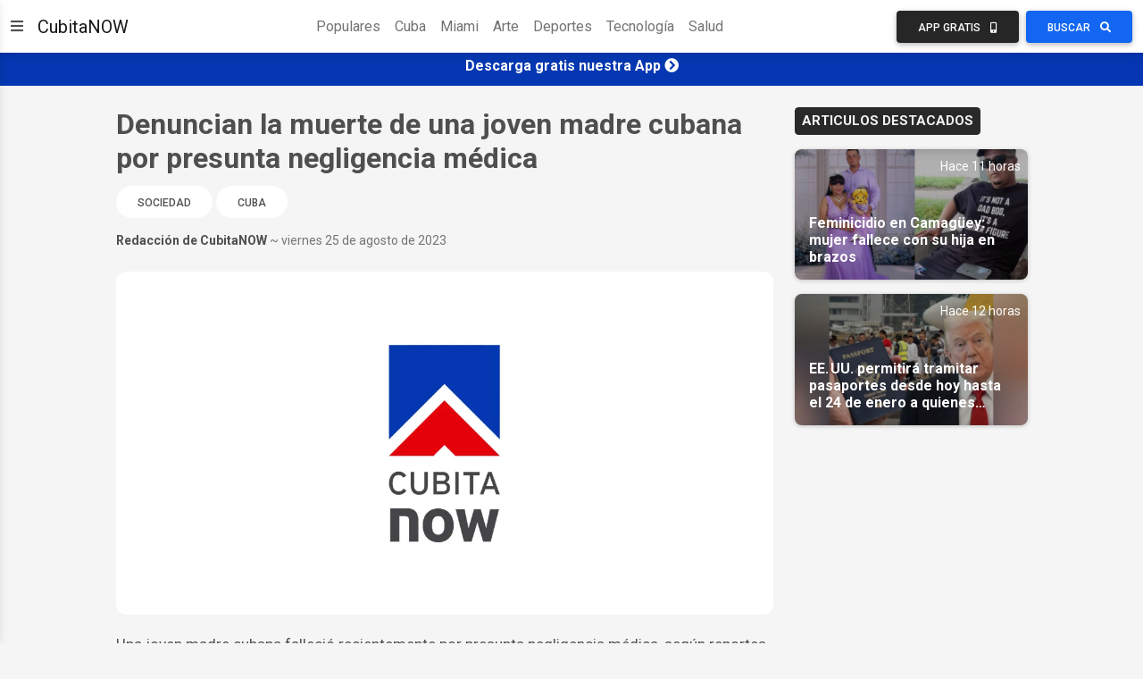

--- FILE ---
content_type: text/html;charset=UTF-8
request_url: https://noticias.cubitanow.com/denuncian-la-muerte-de-una-joven-madre-cubana-por-presunta-negligencia-mdica
body_size: 49168
content:



<!DOCTYPE html>
<html lang="es">
<head>

	<script>
		window.dataLayer = window.dataLayer || [];
		window.dataLayer.push({
			'article_author_id': '12'
		});
	</script>

	

<!-- Google Tag Manager -->
<script>(function(w,d,s,l,i){w[l]=w[l]||[];w[l].push({'gtm.start':
        new Date().getTime(),event:'gtm.js'});var f=d.getElementsByTagName(s)[0],
    j=d.createElement(s),dl=l!='dataLayer'?'&l='+l:'';j.async=true;j.src=
    'https://www.googletagmanager.com/gtm.js?id='+i+dl;f.parentNode.insertBefore(j,f);
})(window,document,'script','dataLayer','GTM-NGC7XWL');</script>
<!-- End Google Tag Manager -->

<!-- Required meta tags -->
<meta charset="UTF-8" />
<meta name="viewport" content="width=device-width, initial-scale=1, shrink-to-fit=no" />
<meta http-equiv="x-ua-compatible" content="ie=edge" />
<!-- CubitaNOW icon -->
<link rel="icon" type="image/x-icon" href="https://cdncubitanowads-102a5.kxcdn.com/cubitanow/assets/favicon.png">
<!-- Font Awesome -->
<link rel="stylesheet" href="https://use.fontawesome.com/releases/v5.11.2/css/all.css" />
<!-- Google Fonts Roboto -->
<link rel="stylesheet" href="https://fonts.googleapis.com/css2?family=Roboto:wght@300;400;500;700&display=swap" />
<!-- MDB ESSENTIAL -->
<link rel="stylesheet" href="/css/mdb.min.css" />
<!-- MDB PLUGINS -->
<link rel="stylesheet" href="/plugins/css/all.min.css" />
<!-- Custom styles -->
<link rel="stylesheet" href="/css/style.css" />

<!-- Google tag (gtag.js) - Google Analytics GA4 -->
<script async src="https://www.googletagmanager.com/gtag/js?id=G-1DEXWHPG4J"></script>
<script>
    window.dataLayer = window.dataLayer || [];
    function gtag(){dataLayer.push(arguments);}
    gtag('js', new Date());

    gtag('config', 'G-1DEXWHPG4J');
</script>

<!-- Google Custom Search -->
<script async src="https://cse.google.com/cse.js?cx=016968204626024844668:oy2q3omhlq9"></script>


	<link rel="amphtml" href="https://noticias.cubitanow.com/amp/denuncian-la-muerte-de-una-joven-madre-cubana-por-presunta-negligencia-mdica">
	<!-- Google Ad Manager-->










	<title>Denuncian la muerte de una joven madre cubana por presunta negligencia médica</title>
	<script type="application/ld+json">{
"@context": "http://schema.org",
"@type": "NewsArticle",
"mainEntityOfPage": "https://cubitanow.com/denuncian-la-muerte-de-una-joven-madre-cubana-por-presunta-negligencia-mdica",
"headline": "Denuncian la muerte de una joven madre cubana por presunta negligencia médica",
"datePublished": "Fri Aug 25 15:41:19 UTC 2023",
"dateModified": "Fri Aug 25 15:41:19 UTC 2023",
"description": "Denuncian la muerte de una joven madre cubana por presunta negligencia médica. &quotMe uno al dolor de la perdida de ésta joven querida, con dos niñas gemelas de 2 añitos&quot, dijo una persona allegada a la víctima.",
"author": {
"@type": "Person",
"name": "Redacción de CubitaNOW",
"url": "https://cubitanow.com/"
},
"publisher": {
"@type": "Organization",
"name": "CubitaNOW",
"url": "https://cubitanow.com",
"logo": {
"@type": "ImageObject",
"url": "https://cdncubitanowads-102a5.kxcdn.com/cubitanow/assets/identity-logo.png",
"width": 900,
"height": 100
}
},
"image": {
"@type": "ImageObject",
"url": "https://cdncubitanowads-102a5.kxcdn.com/cubitanow/assets/cubitaNOW-brand.jpg",
"height": 630,
"width": 1200
}
}
</script>
	<script async src="https://pagead2.googlesyndication.com/pagead/js/adsbygoogle.js"></script><meta name="twitter:image" content="https://cdncubitanowads-102a5.kxcdn.com/cubitanow/assets/cubitaNOW-brand.jpg"><meta name="description" content="Denuncian la muerte de una joven madre cubana por presunta negligencia médica. &quotMe uno al dolor de la perdida de ésta joven querida, con dos niñas gemelas de 2 añitos&quot, dijo una persona allegada a la víctima."><meta property="og:type" content="article"><meta name="twitter:site" content="@CubitaNow"><meta property="fb:pages" content="264266167412566"><meta property="og:image:width" content="1200"><meta itemprop="image" content=""><meta property="og:image:height" content="630"><meta property="og:description" content=""><meta itemprop="name" content="Denuncian la muerte de una joven madre cubana por presunta negligencia médica"><meta property="og:title" content="Denuncian la muerte de una joven madre cubana por presunta negligencia médica"><meta name="twitter:text:title" content="Denuncian la muerte de una joven madre cubana por presunta negligencia médica"><meta name="twitter:creator" content="@CubitaNow"><meta name="twitter:card" content="summary_large_image"><meta property="og:site_name" content="Cubita Now"><meta property="article:publisher" content="https://www.facebook.com/CubitaNOW"><meta property="og:url" content="https://noticias.cubitanow.com/denuncian-la-muerte-de-una-joven-madre-cubana-por-presunta-negligencia-mdica"><meta property="description" content=""><meta itemprop="description" content=""><meta property="og:image" content="https://cdncubitanowads-102a5.kxcdn.com/cubitanow/assets/cubitaNOW-brand.jpg"><meta property="fb:app_id" content="1398883820185907"><meta property="fb:pages" content="1887516488161020">
</head>
<body class="d-flex flex-column min-vh-100">
	<!-- Google Tag Manager (noscript) -->
	<noscript><iframe src="https://www.googletagmanager.com/ns.html?id=GTM-NGC7XWL"
					  height="0" width="0" style="display:none;visibility:hidden"></iframe></noscript>
	<!-- End Google Tag Manager (noscript) -->

	
	
	
	
	

	<!-- Messenger Chat Plugin Code -->
	<div id="fb-root"></div>

	<!-- Your Chat Plugin code -->
	<div id="fb-customer-chat" class="fb-customerchat"></div>

	<script>
		var chatbox = document.getElementById('fb-customer-chat');
		chatbox.setAttribute("page_id", "1887516488161020");
		chatbox.setAttribute("attribution", "biz_inbox");
	</script>

	<!-- Your SDK code -->
	<script>
		window.fbAsyncInit = function() {
			FB.init({
				xfbml: true,
				version: 'v12.0'
			});
		};

		(function(d, s, id) {
			var js, fjs = d.getElementsByTagName(s)[0];
			if (d.getElementById(id)) return;
			js = d.createElement(s); js.id = id;
			js.src = 'https://connect.facebook.net/es_LA/sdk/xfbml.customerchat.js';
			fjs.parentNode.insertBefore(js, fjs);
		}(document, 'script', 'facebook-jssdk'));
	</script>
	<!-- Messenger Chat Plugin Code -->

	
	<script async defer crossorigin="anonymous" src="https://connect.facebook.net/en_US/sdk.js#xfbml=1&version=v12.0&appId=313267119429641&autoLogAppEvents=1" nonce="jgSjbt8U"></script>

   

<!-- Section -->
<section>
    <!-- Sidenav -->
    <nav id="sidenav-1" class="sidenav" data-mdb-hidden="false" data-mdb-accordion="true">
        <a id="cubitanow-logo-link" class="ripple d-flex justify-content-center py-4" href="/" data-mdb-ripple-color="primary">
        
            <img id="cubitanow-logo" class="rounded-circle" src="https://cdncubitanowads-102a5.kxcdn.com/cubitanow/assets/cubitaNOW_logo.png" width="35%" height="35%"
                 alt="cubitanow-logo" draggable="false" />
        </a>

        <ul class="sidenav-menu">
            <li class="sidenav-item">
                <a class="sidenav-link" href="/c/populares">
                    <i class="fas fa-fire fa-fw me-3"></i><span>Populares</span>
                </a>
            </li>
            <li class="sidenav-item">
                <a class="sidenav-link" href="/c/cuba">
                    <i class="fas fa-coffee fa-fw me-3"></i><span>Cuba</span>
                </a>
            </li>
            <li class="sidenav-item">
                <a class="sidenav-link" href="/c/miami">
                    <i class="fas fa-sun fa-fw me-3"></i><span>Miami</span>
                </a>
            </li>
            <li class="sidenav-item">
                <a class="sidenav-link" href="/c/sociedad">
                    <i class="fas fa-praying-hands fa-fw me-3"></i><span>Sociedad</span>
                </a>
            </li>
            <li class="sidenav-item">
                <a class="sidenav-link" href="/c/artecultura">
                    <i class="fas fa-palette fa-fw me-3"></i><span>Arte y Cultura</span>
                </a>
            </li>
            <li class="sidenav-item">
                <a class="sidenav-link" href="/c/deportes">
                    <i class="fas fa-volleyball-ball fa-fw me-3"></i><span>Deportes</span>
                </a>
            </li>
            <li class="sidenav-item">
                <a class="sidenav-link" href="/c/boxeo">
                    <i class="fas fa-mitten fa-fw me-3"></i><span>Boxeo</span>
                </a>
            </li>
            <li class="sidenav-item">
                <a class="sidenav-link" href="/c/beisbol">
                    <i class="fas fa-baseball-ball fa-fw me-3"></i><span>Beisbol</span>
                </a>
            </li>
            <li class="sidenav-item">
                <a class="sidenav-link" href="/c/futbol">
                    <i class="fas fa-futbol fa-fw me-3"></i><span>Futbol</span>
                </a>
            </li>
            <li class="sidenav-item">
                <a class="sidenav-link" href="/c/venezuela">
                    <i class="fas fa-oil-can fa-fw me-3"></i><span>Venezuela</span>
                </a>
            </li>
            <li class="sidenav-item">
                <a class="sidenav-link" href="/c/americalatina">
                    <i class="fas fa-globe fa-fw me-3"></i><span>América Latina</span>
                </a>
            </li>
            <li class="sidenav-item">
                <a class="sidenav-link" href="/c/estadosunidos">
                    <i class="fas fa-flag-usa fa-fw me-3"></i><span>Estados Unidos</span>
                </a>
            </li>
            <li class="sidenav-item">
                <a class="sidenav-link" href="/c/donaldtrump">
                    <i class="fas fa-microphone-alt fa-fw me-3"></i><span>Donald Trump</span>
                </a>
            </li>
            <li class="sidenav-item">
                <a class="sidenav-link" href="/c/europa">
                    <i class="fas fa-euro-sign fa-fw me-3"></i><span>Europa</span>
                </a>
            </li>
            <li class="sidenav-item">
                <a class="sidenav-link" href="/c/tecnologia">
                    <i class="fas fa-laptop-code fa-fw me-3"></i><span>Tecnología</span>
                </a>
            </li>
            <li class="sidenav-item">
                <a class="sidenav-link" href="/c/cienciasalud">
                    <i class="fas fa-microscope fa-fw me-3"></i><span>Ciencia y Salud</span>
                </a>
            </li>
            <li class="sidenav-item">
                <a class="sidenav-link"><i class="fas fa-link fa-fw me-3"></i><span>Enlaces Adicionales</span></a>
                <ul class="sidenav-collapse">
                    <li class="sidenav-item">
                        <a class="sidenav-link" href="http://eepurl.com/doVCaT">Suscríbete</a>
                    </li>
                    <li class="sidenav-item">
                        <a class="sidenav-link" href="/download">Descarga nuestra App</a>
                    </li>
                    <li class="sidenav-item">
                        <a class="sidenav-link" href="/politicadeprivacidad">Política de Privacidad</a>
                    </li>
                </ul>
            </li>
        </ul>


        <div class="mt-4 mb-8 mx-5">
            <div class="col-12">
                <h5>Síguenos en:</h5>
            </div>
            <div class="col-12 d-flex align-items-center justify-content-center text-center">
                <!-- Facebook -->
                <a class="btn btn-primary btn-floating me-2" style="background-color: #3b5998;" href="https://www.facebook.com/cubitaNow/" target="_blank" role="button">
                    <i class="fab fa-facebook"></i>
                </a>
                <!-- Instagram -->
                <a class="btn btn-primary btn-floating me-2" style="background-color: #ac2bac;" href="https://www.instagram.com/cubitanow/" target="_blank" role="button">
                    <i class="fab fa-instagram"></i>
                </a>
                <!-- Youtube -->
                <a class="btn btn-primary btn-floating me-2" style="background-color: #ed302f;" href="https://www.youtube.com/channel/UCv4nrcfBUURLKKIFhPAvEbg" target="_blank" role="button">
                    <i class="fab fa-youtube"></i>
                </a>
                <!-- Twitter -->
                <a class="btn btn-primary btn-floating me-4" style="background-color: #55acee;" href="https://twitter.com/CubitaNow" target="_blank" role="button">
                    <i class="fab fa-twitter"></i>
                </a>
            </div>
        </div>

    </nav>
    <!-- Sidenav -->

    <!-- Navbar -->
    <nav id="main-navbar" class="navbar navbar-expand-lg navbar-light bg-white">
        <!-- Container wrapper -->
        <div class="container-fluid">
            <!-- Right links -->
            <div class="d-flex justify-content-start">
                <!-- Toggler -->
                <button data-mdb-toggle="sidenav" data-mdb-target="#sidenav-1" class="btn shadow-0 p-0 me-3 d-block d-xxl-none"
                        aria-controls="#sidenav-1" aria-haspopup="true">
                    <i class="fas fa-bars fa-lg"></i>
                </button>

                <a class="navbar-brand" href="/">CubitaNOW</a>

            </div>
            <!-- Right links -->

            <!-- Collapsible wrapper -->
            <div class="collapse navbar-collapse" id="navbarSupportedContent">
                <!-- Center links -->
                <ul class="navbar-nav mb-2 mb-lg-0 mx-auto">
                    <li class="nav-item">
                        <a class="nav-link" href="/c/populares">Populares</a>
                    </li>
                    <li class="nav-item">
                        <a class="nav-link" href="/c/cuba">Cuba</a>
                    </li>
                    <li class="nav-item">
                        <a class="nav-link" href="/c/miami">Miami</a>
                    </li>
                    <li class="nav-item">
                        <a class="nav-link" href="/c/artecultura">Arte</a>
                    </li>
                    <li class="nav-item">
                        <a class="nav-link" href="/c/deportes">Deportes</a>
                    </li>
                    <li class="nav-item">
                        <a class="nav-link" href="/c/tecnologia">Tecnología</a>
                    </li>
                    <li class="nav-item">
                        <a class="nav-link" href="/c/cienciasalud">Salud</a>
                    </li>
                </ul>
                <!-- Center links -->
            </div>
            <!-- Collapsible wrapper -->
            <div>
                <a href="/download">
                    <button class="btn btn-dark me-1 px-3 px-sm-4 px-lg-3 px-xl-4">
                        <span class="d-none d-xl-inline-block">App Gratis</span>
                        <i class="fas fa-mobile-alt ms-xl-2"></i>
                    </button>
                </a>
                <button class="btn btn-primary px-3 px-sm-4 px-lg-3 px-xl-4" data-mdb-toggle="modal" data-mdb-target="#gcsModal">
                    <span class="d-none d-xl-inline-block">Buscar</span>
                    <i class="fas fa-search ms-xl-2"></i>
                </button>
            </div>
        </div>
        <!-- Container wrapper -->
    </nav>
    <!-- Navbar -->
</section>
<!-- Section -->

<!-- Google Custom Search Modal -->
<div class="modal fade" id="gcsModal" tabindex="-1" role="dialog" aria-labelledby="myLargeModalLabel"
    aria-hidden="true">
    <div class="modal-dialog modal-lg">
        <div class="modal-content">
            <div class="gcse-search"></div>
        </div>
    </div>
</div>
<!-- Google Custom Search Modal -->


	
		

<!-- Ads Top Banner -->
<div class="ads-top-banner" style="background: #0437B1; color: #fff; padding: 5px;">
    <div class="text-center">
        <h6>
            <a id="ad-top-banner" class="text-reset" href="https://bit.ly/cubitanow-app-download" target="_blank">
                <strong>Descarga gratis nuestra App</strong>
                <i class="fa fa-chevron-circle-right"></i>
            </a>
        </h6>
    </div>
</div>
<!-- Ads Top Banner -->
	

   <!-- Content -->
   <main>
	   <!-- Container -->
	   <div class="container my-4">
		   <!-- Grid row -->
		   <div class="row justify-content-center">
			   <!--Grid column-->
			   <div class="col-lg-8">
				   <!-- Section: Post data -->
				   <section>
					   <h2 class="fw-bold pb-1">Denuncian la muerte de una joven madre cubana por presunta negligencia médica</h2>
					   <div class="justify-content-start text-start w-100 my-1">
						   
							   <a href="/c/sociedad" class="btn btn-tag-category btn-rounded" data-mdb-close="true">
									   Sociedad
							   </a>
						   
							   <a href="/c/cuba" class="btn btn-tag-category btn-rounded" data-mdb-close="true">
									   Cuba
							   </a>
						   
					   </div>
					   <div class="d-md-flex justify-content-between mb-2">
						   <p class="small mb-2 mb-md-3"><span class="fw-bold">Redacción de CubitaNOW</span> <span class="text-muted">~ viernes 25 de agosto de 2023</span></p>






					   </div>					   

                       <div>
                           <img class="w-100 img-fluid rounded-6 mb-1" src="https://cdncubitanowads-102a5.kxcdn.com/cubitanow/assets/cubitaNOW-brand.jpg" alt="Article feature image">
                           <figcaption class="figure-caption"></figcaption>
                       </div>










					   <div class="news-body my-3">
                         <p>Una joven madre cubana falleció recientemente por presunta negligencia médica, según reportes de personas allegadas a la víctima en redes sociales.</p><p>"Me uno al dolor de la perdida de ésta joven querida, con dos niñas gemelas de 2 añitos, lamentable negligencia médica en Cuba...", denunció en Facebook Francisco J Noja.</p><ins class="adsbygoogle"
     style="display:block; text-align:center;"
     data-ad-layout="in-article"
     data-ad-format="fluid"
     data-ad-client="ca-pub-3131452218967834"
     data-ad-slot="9424139700"></ins>
<script>
     (adsbygoogle = window.adsbygoogle || []).push({});
</script><div><img class="img-fluid w-100 rounded-6 mb-3" src="https://cdncubitanowads-102a5.kxcdn.com/images/5159acaf-8009-4174-a56e-fac21a9d9b8f-joven madre cubana.jpg" alt="Image"><figcaption class="figure-caption"></figcaption></div><p>En los comentarios de la publicación la joven fue identificada como Marlene. Decenas de personas reaccionaron con tristeza a la noticia.</p><p>"Me parece mentira, que triste, Dios le de fuerzas y mucha a esa familia para que resistan tan grande dolor", "Oramos para que Dios fortalezca esa querida familia. También oramos porque se haga justicia y ésto no suceda tanto", "El problema es que Cuba es el único país que usa los hospitales como docente, para aprender con los enfermos, no somos conejillos de indias", "Son unos carniceros", son algunos de los comentarios que se pueden leer en la publicación.</p><ins class="adsbygoogle"
     style="display:block; text-align:center;"
     data-ad-layout="in-article"
     data-ad-format="fluid"
     data-ad-client="ca-pub-3131452218967834"
     data-ad-slot="9424139700"></ins>
<script>
     (adsbygoogle = window.adsbygoogle || []).push({});
</script><p>El sistema sanitario en Cuba enfrenta una de las peores crisis de las últimas décadas, agudizada durante la pandemia del coronavirus que hizo que colapasaran los hospitales, policlínicos y demás centros de salud en el país.</p><p>En las redes sociales son frecuentes las denuncias de familiares y amigos sobre el fallecimiento de sus seres queridos en los hospitales por negligencia médica y escasez de medicamentos e insumos para tratarlos.</p><p>También es usual ver imágenes y videos de las malas condiciones de los mismos, y de la suciedad en la que sobreviven los pacientes.</p><ins class="adsbygoogle"
     style="display:block; text-align:center;"
     data-ad-layout="in-article"
     data-ad-format="fluid"
     data-ad-client="ca-pub-3131452218967834"
     data-ad-slot="9424139700"></ins>
<script>
     (adsbygoogle = window.adsbygoogle || []).push({});
</script><br><h5 class="pb-2"><span class="badge badge-dark text-uppercase px-2 py-2">Recomendado para ti</span></h5><div class="video-container"><iframe src="https://youtube.com/embed/T2c0Ba-QgbY" frameborder="0" allow="accelerometer; autoplay; encrypted-media; gyroscope; picture-in-picture" allowfullscreen></iframe></div><br><ins class="adsbygoogle"
     style="display:block"
     data-ad-format="autorelaxed"
     data-ad-client="ca-pub-3131452218967834"
     data-ad-slot="1098236160"></ins>
<script>
     (adsbygoogle = window.adsbygoogle || []).push({});
</script>
					   </div>

				   </section>
				   <!--Section: Post data -->

				   <!--Section: Share buttons-->
















				   <!--Section: Share buttons-->

				   <!-- Carousel wrapper -->
				   
					   <h5 class="pb-2"><span class="badge badge-dark text-uppercase px-2 py-2">Tambien te puede interesar</span></h5>
					   <div id="carouselMaterialStyle" class="carousel slide carousel-fade mb-4 mt-2" data-mdb-ride="carousel">

						   <!-- Indicators -->
						   <div class="carousel-indicators">
							   
								   
									   
										   <button type="button" data-mdb-target="#carouselMaterialStyle" data-mdb-slide-to="0" class="active" aria-current="true" aria-label="Slide 1"></button>
									   
									   
								   
							   
								   
									   
									   
										   <button type="button" data-mdb-target="#carouselMaterialStyle" data-mdb-slide-to="1" aria-label="Slide 2"></button>
									   
								   
							   
								   
									   
									   
										   <button type="button" data-mdb-target="#carouselMaterialStyle" data-mdb-slide-to="2" aria-label="Slide 3"></button>
									   
								   
							   
								   
									   
									   
										   <button type="button" data-mdb-target="#carouselMaterialStyle" data-mdb-slide-to="3" aria-label="Slide 4"></button>
									   
								   
							   
								   
									   
									   
										   <button type="button" data-mdb-target="#carouselMaterialStyle" data-mdb-slide-to="4" aria-label="Slide 5"></button>
									   
								   
							   
								   
									   
									   
										   <button type="button" data-mdb-target="#carouselMaterialStyle" data-mdb-slide-to="5" aria-label="Slide 6"></button>
									   
								   
							   
								   
									   
									   
										   <button type="button" data-mdb-target="#carouselMaterialStyle" data-mdb-slide-to="6" aria-label="Slide 7"></button>
									   
								   
							   
								   
									   
									   
										   <button type="button" data-mdb-target="#carouselMaterialStyle" data-mdb-slide-to="7" aria-label="Slide 8"></button>
									   
								   
							   
								   
									   
									   
										   <button type="button" data-mdb-target="#carouselMaterialStyle" data-mdb-slide-to="8" aria-label="Slide 9"></button>
									   
								   
							   
								   
									   
									   
										   <button type="button" data-mdb-target="#carouselMaterialStyle" data-mdb-slide-to="9" aria-label="Slide 10"></button>
									   
								   
							   
						   </div>

						   <!-- Inner -->
						   <div class="carousel-inner rounded-5 shadow-4-strong bg-image">
							   <!-- Single item -->
							   
								   <div class="carousel-item active">
									   <img src="https://cdncubitanowads-102a5.kxcdn.com//images/continan-apareciendo-detalles-del-fallecimiento-de-los-32-cubanos-en-venezuela-HVH.webp" class="w-100" style="object-fit: cover; height: 450px" alt="Image placeholder" />
									   <div class="mask" style="background: linear-gradient(to bottom, hsla(0, 0%, 0%, 0), hsla(0, 0%, 0%, 0.6));">
										   <div class="carousel-caption">
											   <a href="continan-apareciendo-detalles-del-fallecimiento-de-los-32-cubanos-en-venezuela" class="text-reset">
												   <h5 class="fw-bold pb-1">Continúan apareciendo detalles del fallecimiento de los 32 cubanos en Venezuela</h5>
											   </a>
											   <p class="small pb-1">Hace 1 día</p>
											   <a href="continan-apareciendo-detalles-del-fallecimiento-de-los-32-cubanos-en-venezuela" class="btn btn-primary mb-3">Ver Mas</a>
										   </div>
									   </div>
								   </div>
							   
								   <div class="carousel-item">
									   <img src="https://cdncubitanowads-102a5.kxcdn.com//images/ana-hurtado-espaola-en-cuba-en-el-centro-de-la-polmica-oficialista-tras-funeral-de-militares-Sin-nombre.png" class="w-100" style="object-fit: cover; height: 450px" alt="Image placeholder" />
									   <div class="mask" style="background: linear-gradient(to bottom, hsla(0, 0%, 0%, 0), hsla(0, 0%, 0%, 0.6));">
										   <div class="carousel-caption">
											   <a href="ana-hurtado-espaola-en-cuba-en-el-centro-de-la-polmica-oficialista-tras-funeral-de-militares" class="text-reset">
												   <h5 class="fw-bold pb-1">Ana Hurtado, española en Cuba, en el centro de la polémica oficialista tras funeral de militares (Video)</h5>
											   </a>
											   <p class="small pb-1">Hace 13 horas</p>
											   <a href="ana-hurtado-espaola-en-cuba-en-el-centro-de-la-polmica-oficialista-tras-funeral-de-militares" class="btn btn-primary mb-3">Ver Mas</a>
										   </div>
									   </div>
								   </div>
							   
								   <div class="carousel-item">
									   <img src="https://cdncubitanowads-102a5.kxcdn.com//images/asalto-a-mano-armada-en-santo-domingo-villa-clara-Sin-nombre.jpg" class="w-100" style="object-fit: cover; height: 450px" alt="Image placeholder" />
									   <div class="mask" style="background: linear-gradient(to bottom, hsla(0, 0%, 0%, 0), hsla(0, 0%, 0%, 0.6));">
										   <div class="carousel-caption">
											   <a href="asalto-a-mano-armada-en-santo-domingo-villa-clara" class="text-reset">
												   <h5 class="fw-bold pb-1">Asalto a mano armada en Santo Domingo, Villa Clara</h5>
											   </a>
											   <p class="small pb-1">Hace 10 horas</p>
											   <a href="asalto-a-mano-armada-en-santo-domingo-villa-clara" class="btn btn-primary mb-3">Ver Mas</a>
										   </div>
									   </div>
								   </div>
							   
								   <div class="carousel-item">
									   <img src="https://cdncubitanowads-102a5.kxcdn.com//images/nueva-subida-del-dlar-y-el-euro-ampla-la-presin-sobre-el-peso-cubano-jhfhvhj.webp" class="w-100" style="object-fit: cover; height: 450px" alt="Image placeholder" />
									   <div class="mask" style="background: linear-gradient(to bottom, hsla(0, 0%, 0%, 0), hsla(0, 0%, 0%, 0.6));">
										   <div class="carousel-caption">
											   <a href="nueva-subida-del-dlar-y-el-euro-ampla-la-presin-sobre-el-peso-cubano" class="text-reset">
												   <h5 class="fw-bold pb-1">Nueva subida del dólar y el euro amplía la presión sobre el peso cubano</h5>
											   </a>
											   <p class="small pb-1">Hace 1 día</p>
											   <a href="nueva-subida-del-dlar-y-el-euro-ampla-la-presin-sobre-el-peso-cubano" class="btn btn-primary mb-3">Ver Mas</a>
										   </div>
									   </div>
								   </div>
							   
								   <div class="carousel-item">
									   <img src="https://cdncubitanowads-102a5.kxcdn.com//images/china-exige-a-venezuela-el-pago-inmediato-de-una-deuda-de-20-mil-millones-de-dlares-China.jpg" class="w-100" style="object-fit: cover; height: 450px" alt="Image placeholder" />
									   <div class="mask" style="background: linear-gradient(to bottom, hsla(0, 0%, 0%, 0), hsla(0, 0%, 0%, 0.6));">
										   <div class="carousel-caption">
											   <a href="china-exige-a-venezuela-el-pago-inmediato-de-una-deuda-de-20-mil-millones-de-dlares" class="text-reset">
												   <h5 class="fw-bold pb-1">China exige a Venezuela el pago inmediato de una deuda de 20 mil millones de dólares</h5>
											   </a>
											   <p class="small pb-1">Hace 1 día</p>
											   <a href="china-exige-a-venezuela-el-pago-inmediato-de-una-deuda-de-20-mil-millones-de-dlares" class="btn btn-primary mb-3">Ver Mas</a>
										   </div>
									   </div>
								   </div>
							   
								   <div class="carousel-item">
									   <img src="https://cdncubitanowads-102a5.kxcdn.com//images/estados-unidos-vuelve-a-lanzar-advertencia-al-gobierno-cubano-si-roban-o-desvan-algo-les-haremos-rendir-cuentas-bfdndf.jpg" class="w-100" style="object-fit: cover; height: 450px" alt="Image placeholder" />
									   <div class="mask" style="background: linear-gradient(to bottom, hsla(0, 0%, 0%, 0), hsla(0, 0%, 0%, 0.6));">
										   <div class="carousel-caption">
											   <a href="estados-unidos-vuelve-a-lanzar-advertencia-al-gobierno-cubano-si-roban-o-desvan-algo-les-haremos-rendir-cuentas" class="text-reset">
												   <h5 class="fw-bold pb-1">Estados Unidos vuelve a lanzar advertencia al gobierno cubano: “Si roban o desvían algo les haremos rendir cuentas”</h5>
											   </a>
											   <p class="small pb-1">Hace 5 horas</p>
											   <a href="estados-unidos-vuelve-a-lanzar-advertencia-al-gobierno-cubano-si-roban-o-desvan-algo-les-haremos-rendir-cuentas" class="btn btn-primary mb-3">Ver Mas</a>
										   </div>
									   </div>
								   </div>
							   
								   <div class="carousel-item">
									   <img src="https://cdncubitanowads-102a5.kxcdn.com//images/anciano-campesino-fallece-violentamente-en-su-propia-casa-en-quivicn-uuu.jpg" class="w-100" style="object-fit: cover; height: 450px" alt="Image placeholder" />
									   <div class="mask" style="background: linear-gradient(to bottom, hsla(0, 0%, 0%, 0), hsla(0, 0%, 0%, 0.6));">
										   <div class="carousel-caption">
											   <a href="anciano-campesino-fallece-violentamente-en-su-propia-casa-en-quivicn" class="text-reset">
												   <h5 class="fw-bold pb-1">Anciano campesino fallece violentamente en su propia casa en Quivicán</h5>
											   </a>
											   <p class="small pb-1">Hace 14 horas</p>
											   <a href="anciano-campesino-fallece-violentamente-en-su-propia-casa-en-quivicn" class="btn btn-primary mb-3">Ver Mas</a>
										   </div>
									   </div>
								   </div>
							   
								   <div class="carousel-item">
									   <img src="https://cdncubitanowads-102a5.kxcdn.com//images/testimonio-de-la-viuda-de-un-militar-cubano-muerto-en-caracas-refuerza-la-narrativa-oficial-sobre-la-misin-en-venezuela-JKDSBVJK.jpg" class="w-100" style="object-fit: cover; height: 450px" alt="Image placeholder" />
									   <div class="mask" style="background: linear-gradient(to bottom, hsla(0, 0%, 0%, 0), hsla(0, 0%, 0%, 0.6));">
										   <div class="carousel-caption">
											   <a href="testimonio-de-la-viuda-de-un-militar-cubano-muerto-en-caracas-refuerza-la-narrativa-oficial-sobre-la-misin-en-venezuela" class="text-reset">
												   <h5 class="fw-bold pb-1">Testimonio de la viuda de un militar cubano muerto en Caracas refuerza la narrativa oficial sobre la misión en Venezuela</h5>
											   </a>
											   <p class="small pb-1">Hace 1 día</p>
											   <a href="testimonio-de-la-viuda-de-un-militar-cubano-muerto-en-caracas-refuerza-la-narrativa-oficial-sobre-la-misin-en-venezuela" class="btn btn-primary mb-3">Ver Mas</a>
										   </div>
									   </div>
								   </div>
							   
								   <div class="carousel-item">
									   <img src="https://cdncubitanowads-102a5.kxcdn.com//images/dhs-afirma-que-migrante-cubano-muri-tras-un-intento-de-suicidio-en-centro-de-ice-en-texas-ICE.jpg" class="w-100" style="object-fit: cover; height: 450px" alt="Image placeholder" />
									   <div class="mask" style="background: linear-gradient(to bottom, hsla(0, 0%, 0%, 0), hsla(0, 0%, 0%, 0.6));">
										   <div class="carousel-caption">
											   <a href="dhs-afirma-que-migrante-cubano-muri-tras-un-intento-de-suicidio-en-centro-de-ice-en-texas" class="text-reset">
												   <h5 class="fw-bold pb-1">DHS afirma que migrante cubano murió tras un intento de suicidio en centro de ICE en Texas</h5>
											   </a>
											   <p class="small pb-1">Hace 21 horas</p>
											   <a href="dhs-afirma-que-migrante-cubano-muri-tras-un-intento-de-suicidio-en-centro-de-ice-en-texas" class="btn btn-primary mb-3">Ver Mas</a>
										   </div>
									   </div>
								   </div>
							   
								   <div class="carousel-item">
									   <img src="https://cdncubitanowads-102a5.kxcdn.com//images/capturan-en-mxico-a-el-cubano-clave-del-crtel-de-sinaloa-y-coordinador-de-drogas-transnacionales-Cuba.jpg" class="w-100" style="object-fit: cover; height: 450px" alt="Image placeholder" />
									   <div class="mask" style="background: linear-gradient(to bottom, hsla(0, 0%, 0%, 0), hsla(0, 0%, 0%, 0.6));">
										   <div class="carousel-caption">
											   <a href="capturan-en-mxico-a-el-cubano-clave-del-crtel-de-sinaloa-y-coordinador-de-drogas-transnacionales" class="text-reset">
												   <h5 class="fw-bold pb-1">Capturan en México a “El Cubano”, clave del Cártel de Sinaloa y coordinador de drogas transnacionales</h5>
											   </a>
											   <p class="small pb-1">Hace 4 horas</p>
											   <a href="capturan-en-mxico-a-el-cubano-clave-del-crtel-de-sinaloa-y-coordinador-de-drogas-transnacionales" class="btn btn-primary mb-3">Ver Mas</a>
										   </div>
									   </div>
								   </div>
							   

						   </div>
						   <!-- Inner -->

						   <!-- Controls -->
						   <button class="carousel-control-prev" type="button" data-mdb-target="#carouselMaterialStyle" data-mdb-slide="prev">
							   <span class="carousel-control-prev-icon" aria-hidden="true"></span>
							   <span class="visually-hidden">Previous</span>
						   </button>
						   <button class="carousel-control-next" type="button" data-mdb-target="#carouselMaterialStyle" data-mdb-slide="next">
							   <span class="carousel-control-next-icon" aria-hidden="true"></span>
							   <span class="visually-hidden">Next</span>
						   </button>
					   </div>
				   
				   <!-- Carousel wrapper -->

			   </div>
			   <!--Grid column-->
			   <!--Grid column-->
			   <div class="col-lg-3">
				   <!--Section: Sidebar-->
				   <section class="sticky-top" style="top: 20px">
					   <div class="row">
						   
							     <h5 class="pb-2"><span class="badge badge-dark text-uppercase px-2 py-2">Articulos Destacados</span></h5>
								 
									   <div class="col-sm-6 col-md-6 col-lg-12 mb-3">
										   <div class="bg-image hover-zoom ripple shadow-1-strong rounded-5">
											   <img src="https://cdncubitanowads-102a5.kxcdn.com//images/feminicidio-en-camagey-mujer-fallece-con-su-hija-en-brazos-esta-si.jpg" class="w-100 img-fluid"/>
											   <a href="/feminicidio-en-camagey-mujer-fallece-con-su-hija-en-brazos">
												   <div class="mask" style="background-color: rgba(0, 0, 0, 0.3)">
                                                          <div class="h-100">
															   <div class="d-flex justify-content-end align-items-start">
																   <p class="small text-white m-2">Hace 11 horas</p>
															   </div>
															   <div class="d-flex justify-content-start align-items-end flex-column" style="position: absolute; bottom: 0px;">
																   <h6 class="fw-bold m-3 text-white text-truncate" style="display: -webkit-box; -webkit-line-clamp: 3; -webkit-box-orient: vertical; white-space: normal">Feminicidio en Camagüey: mujer fallece con su hija en brazos</h6>
															   </div>
														  </div>

												   </div>
												   <div class="hover-overlay">
													   <div class="mask" style="background-color: rgba(253, 253, 253, 0.15)"></div>
												   </div>
											   </a>
										   </div>
									   </div>
									 

								 
									   <div class="col-sm-6 col-md-6 col-lg-12 mb-3">
										   <div class="bg-image hover-zoom ripple shadow-1-strong rounded-5">
											   <img src="https://cdncubitanowads-102a5.kxcdn.com//images/eeuu-permitir-tramitar-pasaportes-desde-hoy-hasta-el-24-de-enero-a-quienes-cumplan-un-requisito-Sin-nombre.png" class="w-100 img-fluid"/>
											   <a href="/eeuu-permitir-tramitar-pasaportes-desde-hoy-hasta-el-24-de-enero-a-quienes-cumplan-un-requisito">
												   <div class="mask" style="background-color: rgba(0, 0, 0, 0.3)">
                                                          <div class="h-100">
															   <div class="d-flex justify-content-end align-items-start">
																   <p class="small text-white m-2">Hace 12 horas</p>
															   </div>
															   <div class="d-flex justify-content-start align-items-end flex-column" style="position: absolute; bottom: 0px;">
																   <h6 class="fw-bold m-3 text-white text-truncate" style="display: -webkit-box; -webkit-line-clamp: 3; -webkit-box-orient: vertical; white-space: normal">EE. UU. permitirá tramitar pasaportes desde hoy hasta el 24 de enero a quienes cumplan un requisito</h6>
															   </div>
														  </div>

												   </div>
												   <div class="hover-overlay">
													   <div class="mask" style="background-color: rgba(253, 253, 253, 0.15)"></div>
												   </div>
											   </a>
										   </div>
									   </div>
									 
										 <!-- Display ads -->
										   <div class="col-sm-6 col-md-6 col-lg-12 mb-3">
											   <script async src="https://pagead2.googlesyndication.com/pagead/js/adsbygoogle.js?client=ca-pub-3131452218967834"
													   crossorigin="anonymous"></script>
											   <ins class="adsbygoogle"
													style="display:block"
													data-ad-client="ca-pub-3131452218967834"
													data-ad-slot="6031618162"
													data-ad-format="auto"
													data-full-width-responsive="true"></ins>
											   <script>
												   (adsbygoogle = window.adsbygoogle || []).push({});
											   </script>
										   </div>
										 <!-- Display ads -->
									 

								 
									   <div class="col-sm-6 col-md-6 col-lg-12 mb-3">
										   <div class="bg-image hover-zoom ripple shadow-1-strong rounded-5">
											   <img src="https://cdncubitanowads-102a5.kxcdn.com//images/acadmicos-cubanos-son-agregados-a-lista-de-represores-cubanos-r.jpg" class="w-100 img-fluid"/>
											   <a href="/acadmicos-cubanos-son-agregados-a-lista-de-represores-cubanos">
												   <div class="mask" style="background-color: rgba(0, 0, 0, 0.3)">
                                                          <div class="h-100">
															   <div class="d-flex justify-content-end align-items-start">
																   <p class="small text-white m-2">Hace 16 horas</p>
															   </div>
															   <div class="d-flex justify-content-start align-items-end flex-column" style="position: absolute; bottom: 0px;">
																   <h6 class="fw-bold m-3 text-white text-truncate" style="display: -webkit-box; -webkit-line-clamp: 3; -webkit-box-orient: vertical; white-space: normal">Académicos cubanos son agregados a lista de “Represores Cubanos”</h6>
															   </div>
														  </div>

												   </div>
												   <div class="hover-overlay">
													   <div class="mask" style="background-color: rgba(253, 253, 253, 0.15)"></div>
												   </div>
											   </a>
										   </div>
									   </div>
									 

								 
									   <div class="col-sm-6 col-md-6 col-lg-12 mb-3">
										   <div class="bg-image hover-zoom ripple shadow-1-strong rounded-5">
											   <img src="https://cdncubitanowads-102a5.kxcdn.com//images/abel-guerra-nos-defendimos-como-pudimos--testimonio-de-teniente-coronel-cubano-tras-la-captura-de-maduro-Sin-nombre.jpg" class="w-100 img-fluid"/>
											   <a href="/abel-guerra-nos-defendimos-como-pudimos--testimonio-de-teniente-coronel-cubano-tras-la-captura-de-maduro">
												   <div class="mask" style="background-color: rgba(0, 0, 0, 0.3)">
                                                          <div class="h-100">
															   <div class="d-flex justify-content-end align-items-start">
																   <p class="small text-white m-2">Hace 10 horas</p>
															   </div>
															   <div class="d-flex justify-content-start align-items-end flex-column" style="position: absolute; bottom: 0px;">
																   <h6 class="fw-bold m-3 text-white text-truncate" style="display: -webkit-box; -webkit-line-clamp: 3; -webkit-box-orient: vertical; white-space: normal">Abel Guerra: ‘Nos defendimos como pudimos’ — testimonio de teniente coronel cubano tras la captura de Maduro</h6>
															   </div>
														  </div>

												   </div>
												   <div class="hover-overlay">
													   <div class="mask" style="background-color: rgba(253, 253, 253, 0.15)"></div>
												   </div>
											   </a>
										   </div>
									   </div>
									 
										 <!-- Display ads -->
										   <div class="col-sm-6 col-md-6 col-lg-12 mb-3">
											   <script async src="https://pagead2.googlesyndication.com/pagead/js/adsbygoogle.js?client=ca-pub-3131452218967834"
													   crossorigin="anonymous"></script>
											   <ins class="adsbygoogle"
													style="display:block"
													data-ad-client="ca-pub-3131452218967834"
													data-ad-slot="6031618162"
													data-ad-format="auto"
													data-full-width-responsive="true"></ins>
											   <script>
												   (adsbygoogle = window.adsbygoogle || []).push({});
											   </script>
										   </div>
										 <!-- Display ads -->
									 

								 
									   <div class="col-sm-6 col-md-6 col-lg-12 mb-3">
										   <div class="bg-image hover-zoom ripple shadow-1-strong rounded-5">
											   <img src="https://cdncubitanowads-102a5.kxcdn.com//images/el-ritmo-de-dichvate-conquista-plataformas-y-recibe-el-respaldo-de-figuras-del-gnero-urbano-JKDSBVKJ.jpg" class="w-100 img-fluid"/>
											   <a href="/el-ritmo-de-dichvate-conquista-plataformas-y-recibe-el-respaldo-de-figuras-del-gnero-urbano">
												   <div class="mask" style="background-color: rgba(0, 0, 0, 0.3)">
                                                          <div class="h-100">
															   <div class="d-flex justify-content-end align-items-start">
																   <p class="small text-white m-2">Hace 1 día</p>
															   </div>
															   <div class="d-flex justify-content-start align-items-end flex-column" style="position: absolute; bottom: 0px;">
																   <h6 class="fw-bold m-3 text-white text-truncate" style="display: -webkit-box; -webkit-line-clamp: 3; -webkit-box-orient: vertical; white-space: normal">El ritmo de “Dichávate” conquista plataformas y recibe el respaldo de figuras del género urbano</h6>
															   </div>
														  </div>

												   </div>
												   <div class="hover-overlay">
													   <div class="mask" style="background-color: rgba(253, 253, 253, 0.15)"></div>
												   </div>
											   </a>
										   </div>
									   </div>
									 
										 <!-- Display ads -->
										   <div class="col-sm-6 col-md-6 col-lg-12 mb-3">
											   <script async src="https://pagead2.googlesyndication.com/pagead/js/adsbygoogle.js?client=ca-pub-3131452218967834"
													   crossorigin="anonymous"></script>
											   <ins class="adsbygoogle"
													style="display:block"
													data-ad-client="ca-pub-3131452218967834"
													data-ad-slot="6031618162"
													data-ad-format="auto"
													data-full-width-responsive="true"></ins>
											   <script>
												   (adsbygoogle = window.adsbygoogle || []).push({});
											   </script>
										   </div>
										 <!-- Display ads -->
									 

								 
						   

						   <!-- Multiplex ads -->
						   <div class="col-12 mb-3">
							   <script async src="https://pagead2.googlesyndication.com/pagead/js/adsbygoogle.js?client=ca-pub-3131452218967834"
									   crossorigin="anonymous"></script>
							   <ins class="adsbygoogle"
									style="display:block"
									data-ad-format="autorelaxed"
									data-ad-client="ca-pub-3131452218967834"
									data-ad-slot="1098236160"></ins>
							   <script>
								   (adsbygoogle = window.adsbygoogle || []).push({});
							   </script>
						   </div>
						   <!-- Multiplex ads -->

					   </div>
				   </section>
				   <!--Section: Sidebar-->
			   </div>
			   <!--Grid column-->
		   </div>
		   <!-- Grid row -->
	   </div>
	   <!-- Container -->
   </main>
   <!-- Content -->

	

<!-- Footer -->
<footer class="text-center text-lg-start text-muted mt-auto bg-white">
    <!-- Section: Social media -->
    <section class="d-flex justify-content-center justify-content-lg-between p-4 border-bottom container">
        <!-- Left -->
        <div class="me-5 d-none d-lg-block">
            <span>Conéctate con nosotros en las redes sociales:</span>
        </div>
        <!-- Left -->

        <!-- Right -->
        <div>
            <a href="https://www.facebook.com/CubitaNOW/" class="me-4 text-reset">
                <i class="fab fa-facebook-f"></i>
            </a>
            <a href="https://www.instagram.com/cubitanow/" class="me-4 text-reset">
                <i class="fab fa-instagram"></i>
            </a>
            <a href="https://www.youtube.com/channel/UCv4nrcfBUURLKKIFhPAvEbg" class="me-4 text-reset">
                <i class="fab fa-youtube"></i>
            </a>
            <a href="https://twitter.com/CubitaNow" class="me-4 text-reset">
                <i class="fab fa-twitter"></i>
            </a>
        </div>
        <!-- Right -->
    </section>
    <!-- Section: Social media -->

    <!-- Section: Links  -->
    <section class="">
        <div class="container text-center text-md-start mt-5">
            <!-- Grid row -->
            <div class="row mt-3">
                <!-- Grid column -->
                <div class="col-md-6 mx-auto mb-4">
                    <!-- Content -->
                    <h6 class="text-uppercase fw-bold mb-4">
                        ¿Quiénes somos?
                    </h6>
                    <p>
                        <span class="fw-bold">CubitaNOW</span> es un espacio dedicado a todos los cubanos con el fin de la unión a través del debate
                        con respeto, el entretenimiento y la nostalgia en momentos difíciles para el pueblo
                        de Cuba. Nuestra misión es informar y entretener a cada cubano alrededor del mundo.
                    </p>
                </div>
                <!-- Grid column -->

                <!-- Grid column -->
                <div class="col-md-3 mx-auto mb-4">
                    <!-- Links -->
                    <h6 class="text-uppercase fw-bold mb-4">Enlaces</h6>
                    <p>
                        <a href="http://eepurl.com/doVCaT" class="text-reset">Suscríbete</a>
                    </p>
                    <p>
                        <a href="/download" class="text-reset">Descarga nuestra App</a>
                    </p>
                    <p>
                        <a href="/politicadeprivacidad" class="text-reset">Política de Privacidad</a>
                    </p>
                </div>
                <!-- Grid column -->

                <!-- Grid column -->
                <div class="col-md-3 mx-auto mb-md-0 mb-4">
                    <!-- Links -->
                    <h6 class="text-uppercase fw-bold mb-4">Contáctanos</h6>
                    <!--<p><i class="fas fa-home me-3"></i> New York, NY 10012, US</p>-->
                    <p>
                        <i class="fas fa-envelope me-3"></i>support@cubitanow.com
                    </p>
                    <!--<p><i class="fas fa-phone me-3"></i> + 01 234 567 88</p>
                    <p><i class="fas fa-print me-3"></i> + 01 234 567 89</p>-->
                </div>
                <!-- Grid column -->

            </div>
            <!-- Grid row -->
        </div>
    </section>
    <!-- Section: Links  -->

    <!-- Copyright -->
    <div class="text-center p-4" style="background-color: hsla(0, 0%, 17%, 0.04)">
        © <script>document.write(new Date().getFullYear())</script> Copyright | CubitaNOW Noticias
    </div>
    <!-- Copyright -->
</footer>
<!-- Footer -->

</body>

	<!-- MDB ESSENTIAL -->
	<script type="text/javascript" src="/js/mdb.min.js"></script>
	<!-- MDB PLUGINS -->
	<script type="text/javascript" src="/plugins/js/all.min.js"></script>
	<!-- Custom scripts -->
	<script type="text/javascript" src="/js/nav.js"></script>
</html>

--- FILE ---
content_type: text/html; charset=utf-8
request_url: https://www.google.com/recaptcha/api2/aframe
body_size: 114
content:
<!DOCTYPE HTML><html><head><meta http-equiv="content-type" content="text/html; charset=UTF-8"></head><body><script nonce="o60pbpL9lPXl_6qHakXWiQ">/** Anti-fraud and anti-abuse applications only. See google.com/recaptcha */ try{var clients={'sodar':'https://pagead2.googlesyndication.com/pagead/sodar?'};window.addEventListener("message",function(a){try{if(a.source===window.parent){var b=JSON.parse(a.data);var c=clients[b['id']];if(c){var d=document.createElement('img');d.src=c+b['params']+'&rc='+(localStorage.getItem("rc::a")?sessionStorage.getItem("rc::b"):"");window.document.body.appendChild(d);sessionStorage.setItem("rc::e",parseInt(sessionStorage.getItem("rc::e")||0)+1);localStorage.setItem("rc::h",'1768687757421');}}}catch(b){}});window.parent.postMessage("_grecaptcha_ready", "*");}catch(b){}</script></body></html>